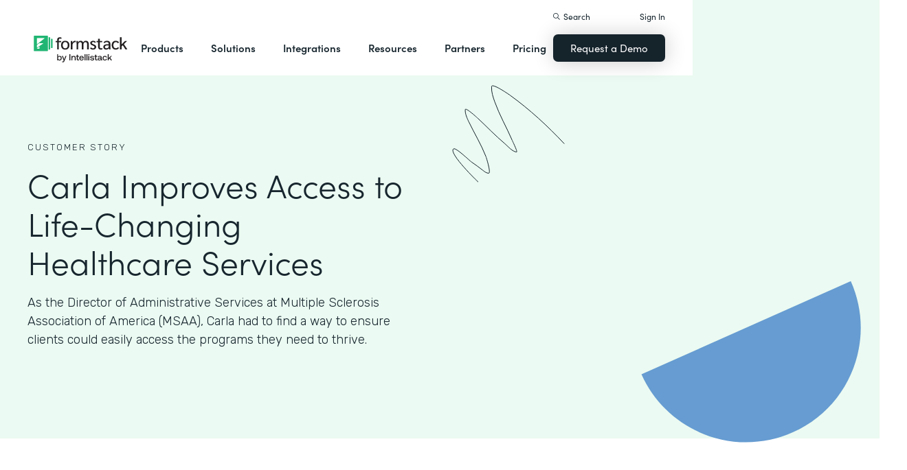

--- FILE ---
content_type: image/svg+xml
request_url: https://cdn.prod.website-files.com/5ebb0930dd82631397ddca92/642eb60248d9b695a95991d8_icon-black-template-window.svg
body_size: 31
content:
<svg width="48" height="42" viewBox="0 0 48 42" fill="none" xmlns="http://www.w3.org/2000/svg">
<path fill-rule="evenodd" clip-rule="evenodd" d="M47 37C47 39.21 45.21 41 43 41H5C2.79 41 1 39.21 1 37V5C1 2.79 2.79 1 5 1H43C45.21 1 47 2.79 47 5V37V37Z" stroke="black" stroke-width="2" stroke-linecap="round" stroke-linejoin="round"/>
<path d="M1 9H47" stroke="black" stroke-width="2" stroke-linecap="round" stroke-linejoin="round"/>
<path fill-rule="evenodd" clip-rule="evenodd" d="M6 5C6 5.552 5.552 6 5 6C4.448 6 4 5.552 4 5C4 4.448 4.448 4 5 4C5.552 4 6 4.448 6 5Z" fill="black"/>
<path fill-rule="evenodd" clip-rule="evenodd" d="M10 5C10 5.552 9.552 6 9 6C8.448 6 8 5.552 8 5C8 4.448 8.448 4 9 4C9.552 4 10 4.448 10 5Z" fill="black"/>
<path fill-rule="evenodd" clip-rule="evenodd" d="M14 5C14 5.552 13.552 6 13 6C12.448 6 12 5.552 12 5C12 4.448 12.448 4 13 4C13.552 4 14 4.448 14 5Z" fill="black"/>
<path d="M13 9V41" stroke="black" stroke-width="2" stroke-linecap="round" stroke-linejoin="round"/>
<path fill-rule="evenodd" clip-rule="evenodd" d="M5 17H9V13H5V17Z" stroke="black" stroke-width="2" stroke-linecap="round" stroke-linejoin="round"/>
<path fill-rule="evenodd" clip-rule="evenodd" d="M5 27H9V23H5V27Z" stroke="black" stroke-width="2" stroke-linecap="round" stroke-linejoin="round"/>
<path fill-rule="evenodd" clip-rule="evenodd" d="M5 37H9V33H5V37Z" stroke="black" stroke-width="2" stroke-linecap="round" stroke-linejoin="round"/>
<path fill-rule="evenodd" clip-rule="evenodd" d="M19 23H27V15H19V23Z" stroke="black" stroke-width="2" stroke-linecap="round" stroke-linejoin="round"/>
<path fill-rule="evenodd" clip-rule="evenodd" d="M33 23H41V15H33V23Z" stroke="black" stroke-width="2" stroke-linecap="round" stroke-linejoin="round"/>
<path fill-rule="evenodd" clip-rule="evenodd" d="M19 35H27V27H19V35Z" stroke="black" stroke-width="2" stroke-linecap="round" stroke-linejoin="round"/>
<path fill-rule="evenodd" clip-rule="evenodd" d="M33 35H41V27H33V35Z" stroke="black" stroke-width="2" stroke-linecap="round" stroke-linejoin="round"/>
</svg>


--- FILE ---
content_type: application/javascript; charset=utf-8
request_url: https://fast.wistia.com/embed/medias/sngg174fw3.jsonp
body_size: 2372
content:
window['wistiajsonp-/embed/medias/sngg174fw3.jsonp'] = {"media":{"accountId":150863,"accountKey":"wistia-production_150863","analyticsHost":"https://distillery.wistia.net","formsHost":"https://app.wistia.com","formEventsApi":"/form-stream/1.0.0","aspectRatio":1.7777777777777777,"assets":[{"is_enhanced":false,"type":"original","slug":"original","display_name":"Original File","details":{},"width":1920,"height":1080,"size":16433434,"bitrate":697,"public":true,"status":2,"progress":1.0,"metadata":{"served_by_media_api":1},"url":"https://embed-ssl.wistia.com/deliveries/7b75d7dd342d1374ba47a8f31804a65b.bin","created_at":1611238329},{"is_enhanced":false,"type":"iphone_video","slug":"mp4_h264_284k","display_name":"360p","details":{},"container":"mp4","codec":"h264","width":640,"height":360,"ext":"mp4","size":6700572,"bitrate":284,"public":true,"status":2,"progress":1.0,"metadata":{"max_bitrate":58522,"early_max_bitrate":56320,"average_bitrate":36426},"url":"https://embed-ssl.wistia.com/deliveries/092c4220f55c9fccc065335d27c4519728b54ce2.bin","created_at":1611238329,"segment_duration":3,"opt_vbitrate":1200},{"is_enhanced":false,"type":"md_mp4_video","slug":"mp4_h264_679k","display_name":"1080p","details":{},"container":"mp4","codec":"h264","width":1920,"height":1080,"ext":"mp4","size":15992812,"bitrate":679,"public":true,"status":2,"progress":1.0,"metadata":{"max_bitrate":198721,"early_max_bitrate":194250,"average_bitrate":86941},"url":"https://embed-ssl.wistia.com/deliveries/32a335903e2d07d75f9b8c9045af9f203609b290.bin","created_at":1611238329,"segment_duration":3,"opt_vbitrate":836.4},{"is_enhanced":false,"type":"storyboard","slug":"storyboard_2000x2260","display_name":"Storyboard","details":{},"width":2000,"height":2260,"ext":"jpg","size":654426,"bitrate":0,"public":true,"status":2,"progress":1.0,"metadata":{"frame_width":200,"frame_height":113,"frame_count":200,"aspect_ratio":1.7777777777777777},"url":"https://embed-ssl.wistia.com/deliveries/e39721b4b5efad1e778f468ddef7b5d1e86222cf.bin","created_at":1611238329},{"is_enhanced":false,"type":"still_image","slug":"still_image_1920x1080","display_name":"Thumbnail Image","details":{},"width":1920,"height":1080,"size":167774,"bitrate":0,"public":true,"status":2,"progress":1.0,"metadata":{"served_by_media_api":1},"url":"https://embed-ssl.wistia.com/deliveries/52ef448630a0c17b4abea38b0028f21f.bin","created_at":1612879920}],"branding":false,"createdAt":1611238329,"distilleryUrl":"https://distillery.wistia.com/x","duration":183.917,"enableCustomerLogo":true,"firstEmbedForAccount":false,"firstShareForAccount":false,"availableTranscripts":[{"bcp47LanguageTag":"en","familyName":"English","familyNativeName":"English","hasCaptions":true,"hasVideoStream":false,"name":"English","nativeName":"English","wistiaLanguageCode":"eng","language":"eng","ietf_language_tag":"eng","alpha3_terminologic":"eng","alpha3_bibliographic":"eng","iso639_2_language_code":"en","english_name":"English","native_name":"English","right_to_left":false,"alpha3Bibliographic":"eng","alpha3Terminologic":"eng","ietfLanguageTag":"eng","iso6392LanguageCode":"en","genericName":"English","genericNativeName":"English"}],"hashedId":"sngg174fw3","mediaId":67441719,"mediaKey":"wistia-production_67441719","mediaType":"Video","name":"Carla Improves Access to Life-Changing Healthcare Services.mp4","preloadPreference":null,"progress":1.0,"protected":false,"projectId":9020149,"seoDescription":"a Practically Genius Folder video","showAbout":true,"status":2,"type":"Video","playableWithoutInstantHls":true,"stats":{"loadCount":2645,"playCount":242,"uniqueLoadCount":2357,"uniquePlayCount":179,"averageEngagement":0.206088},"trackingTransmitInterval":20,"liveStreamEventDetails":null,"integrations":{"google_analytics":true},"captions":[{"language":"eng","text":"[MUSIC PLAYING]\n\nCARLA FOOTE: Once the links were up on our website and people started using it, like, everybody was just so excited, because they were like, oh my gosh, why did we have to wait so long before we had this? This seems like something that should have been implemented a long time ago. It was very easy. You know, clients seem to be--\n\nit's working.\n\nMy name is Carla Foote. I work for the Multiple Sclerosis Association of America. I've been with the organization for more than 27 years.\n\nOne of our programs that we have is a Cooling Suit Program.\n\nAnd that usually really amps up when it starts getting warm out.\n\nWell, the paper applications--\n\nI mean, you get tens and tens of applications every day that one person is entering all this information. So it would be really backlogged because there's this one person entering all those applications. And you would get maybe 100 or more applications in a week.\n\nWell, now she doesn't have to do that. Like, it's all online. They enter all their information there. They upload their diagnosis. And it's just a couple clicks and off they're getting their Cool Suit.\n\nIt's given people more time to dedicate to other projects or tasks because there isn't a lot of the entering information into the database.\n\nAnd there's no filing because all the information's there. We can upload files.\n\nThe attachments people send, they get attached right to their record in the database. So there's no need to print any of that information out and file it away.\n\nI would say now it's like 80% to 90% of our applications that come in are all through Formstack, through our online--\n\ncompleting your application online, which is great. It really helped out during the pandemic when we didn't have the staff going into the office sending applications.\n\nAbsolutely. Like I said, I felt they were--\n\nit was very easy to learn.\n\nIt didn't take much to create a form and have it up on your website, test them out beforehand. It was very easy to use."}],"hls_enabled":true,"embed_options":{"opaqueControls":false,"playerColor":"1c2f3a","playerColorGradient":{"on":false,"colors":[["#1c2f3a",0],["#8295a0",1]]},"plugin":{"captions-v1":{"language":"","onByDefault":"false","on":"true","async":"false"},"requireEmail-v1":{"topText":"Ready to realize your practically genius idea?","bottomText":"Book a demo today to see how Formstack can help.","time":"before","askName":"true","allowSkip":"true","persistentTurnstile":"true","on":"true","async":"false","submitButtonText":"Book Demo","list":"156466","provider":"pardot_v2","conversionOpportunityKey":"wistia-production_5240330"}},"volumeControl":"true","fullscreenButton":"true","controlsVisibleOnLoad":"true","bpbTime":"false","vulcan":true,"unalteredStillImageAsset":{"url":"https://embed-ssl.wistia.com/deliveries/52ef448630a0c17b4abea38b0028f21f.png","width":"1920","height":"1080"},"thumbnailAltText":"Carla Foote, MSAA","audioDescriptionControl":"false","newRoundedIcons":true,"shouldShowCaptionsSettings":true},"embedOptions":{"opaqueControls":false,"playerColor":"1c2f3a","playerColorGradient":{"on":false,"colors":[["#1c2f3a",0],["#8295a0",1]]},"plugin":{"captions-v1":{"language":"","onByDefault":"false","on":"true","async":"false"},"requireEmail-v1":{"topText":"Ready to realize your practically genius idea?","bottomText":"Book a demo today to see how Formstack can help.","time":"before","askName":"true","allowSkip":"true","persistentTurnstile":"true","on":"true","async":"false","submitButtonText":"Book Demo","list":"156466","provider":"pardot_v2","conversionOpportunityKey":"wistia-production_5240330"}},"volumeControl":"true","fullscreenButton":"true","controlsVisibleOnLoad":"true","bpbTime":"false","vulcan":true,"unalteredStillImageAsset":{"url":"https://embed-ssl.wistia.com/deliveries/52ef448630a0c17b4abea38b0028f21f.png","width":"1920","height":"1080"},"thumbnailAltText":"Carla Foote, MSAA","audioDescriptionControl":"false","newRoundedIcons":true,"shouldShowCaptionsSettings":true}},"options":{}};
